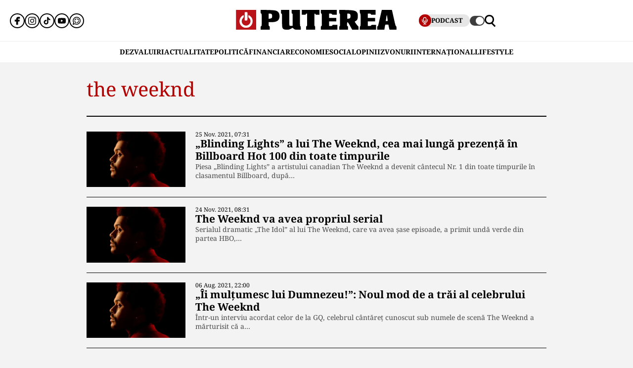

--- FILE ---
content_type: text/html; charset=UTF-8
request_url: https://www.puterea.ro/tag/the-weeknd/
body_size: 12838
content:
<!doctype html>
<html lang="ro">
<head>
    <meta charset="utf-8">
    <meta name="viewport" content="width=device-width, initial-scale=1.0"/>
    <meta name="HandheldFriendly" content="true"/>
    <meta name="MobileOptimized" content="420"/>
    <meta name="theme-color" content="#000000">
    <meta name="referrer" content="origin-when-cross-origin">

    <title>the weeknd - Puterea.ro</title>
    <link rel="Shortcut Icon" type="image/x-icon" href="/favicon.ico"/>

    <link rel="preconnect" href="https://fonts.gstatic.com" crossorigin>

    <link rel="preload" href="https://fonts.gstatic.com/s/notoserif/v23/ga6daw1J5X9T9RW6j9bNVls-hfgvz8JcMofYTYf0D33Esw.woff2" as="font" type="font/woff2" crossorigin>
    <link rel="preload" href="https://fonts.gstatic.com/s/notoserif/v23/ga6daw1J5X9T9RW6j9bNVls-hfgvz8JcMofYTYf6D30.woff2" as="font" type="font/woff2" crossorigin>
    <link rel="preload" href="https://fonts.gstatic.com/s/notoserif/v23/ga6daw1J5X9T9RW6j9bNVls-hfgvz8JcMofYTYf0D33Esw.woff2" as="font" type="font/woff2" crossorigin>
    <link rel="preload" href="https://fonts.gstatic.com/s/notoserif/v23/ga6daw1J5X9T9RW6j9bNVls-hfgvz8JcMofYTYf6D30.woff2" as="font" type="font/woff2" crossorigin>
    <link rel="preload" href="https://fonts.gstatic.com/s/notoserif/v23/ga6daw1J5X9T9RW6j9bNVls-hfgvz8JcMofYTYf0D33Esw.woff2" as="font" type="font/woff2" crossorigin>
    <link rel="preload" href="https://fonts.gstatic.com/s/notoserif/v23/ga6daw1J5X9T9RW6j9bNVls-hfgvz8JcMofYTYf6D30.woff2" as="font" type="font/woff2" crossorigin>

	<meta name='robots' content='index, follow, max-image-preview:large, max-snippet:-1, max-video-preview:-1' />
	<style>img:is([sizes="auto" i], [sizes^="auto," i]) { contain-intrinsic-size: 3000px 1500px }</style>
	
	<!-- This site is optimized with the Yoast SEO plugin v26.4 - https://yoast.com/wordpress/plugins/seo/ -->
	<link rel="canonical" href="https://www.puterea.ro/tag/the-weeknd/" />
	<meta property="og:locale" content="ro_RO" />
	<meta property="og:type" content="article" />
	<meta property="og:title" content="the weeknd - Puterea.ro" />
	<meta property="og:url" content="https://www.puterea.ro/tag/the-weeknd/" />
	<meta property="og:site_name" content="Puterea.ro" />
	<meta name="twitter:card" content="summary_large_image" />
	<meta name="twitter:site" content="@ZiarPuterea" />
	<script type="application/ld+json" class="yoast-schema-graph">{"@context":"https://schema.org","@graph":[{"@type":"CollectionPage","@id":"https://www.puterea.ro/tag/the-weeknd/","url":"https://www.puterea.ro/tag/the-weeknd/","name":"the weeknd - Puterea.ro","isPartOf":{"@id":"https://www.puterea.ro/#website"},"primaryImageOfPage":{"@id":"https://www.puterea.ro/tag/the-weeknd/#primaryimage"},"image":{"@id":"https://www.puterea.ro/tag/the-weeknd/#primaryimage"},"thumbnailUrl":"https://www.puterea.ro/wp-content/uploads/2021/05/The-Weeknd-sursa-Facebook.png","breadcrumb":{"@id":"https://www.puterea.ro/tag/the-weeknd/#breadcrumb"},"inLanguage":"ro-RO"},{"@type":"ImageObject","inLanguage":"ro-RO","@id":"https://www.puterea.ro/tag/the-weeknd/#primaryimage","url":"https://www.puterea.ro/wp-content/uploads/2021/05/The-Weeknd-sursa-Facebook.png","contentUrl":"https://www.puterea.ro/wp-content/uploads/2021/05/The-Weeknd-sursa-Facebook.png","width":1050,"height":714,"caption":"sursa: Facebook"},{"@type":"BreadcrumbList","@id":"https://www.puterea.ro/tag/the-weeknd/#breadcrumb","itemListElement":[{"@type":"ListItem","position":1,"name":"Home","item":"https://www.puterea.ro/"},{"@type":"ListItem","position":2,"name":"the weeknd"}]},{"@type":"WebSite","@id":"https://www.puterea.ro/#website","url":"https://www.puterea.ro/","name":"Puterea.ro","description":"Cotidian national","publisher":{"@id":"https://www.puterea.ro/#organization"},"potentialAction":[{"@type":"SearchAction","target":{"@type":"EntryPoint","urlTemplate":"https://www.puterea.ro/?s={search_term_string}"},"query-input":{"@type":"PropertyValueSpecification","valueRequired":true,"valueName":"search_term_string"}}],"inLanguage":"ro-RO"},{"@type":"Organization","@id":"https://www.puterea.ro/#organization","name":"Puterea","url":"https://www.puterea.ro/","logo":{"@type":"ImageObject","inLanguage":"ro-RO","@id":"https://www.puterea.ro/#/schema/logo/image/","url":"https://www.puterea.ro/wp-content/uploads/2020/07/ziarul-puterea-logo.png","contentUrl":"https://www.puterea.ro/wp-content/uploads/2020/07/ziarul-puterea-logo.png","width":600,"height":74,"caption":"Puterea"},"image":{"@id":"https://www.puterea.ro/#/schema/logo/image/"},"sameAs":["https://www.facebook.com/ziarulputerea.ro","https://x.com/ZiarPuterea","https://www.instagram.com/puterea.ro/"]}]}</script>
	<!-- / Yoast SEO plugin. -->


<link rel='dns-prefetch' href='//www.puterea.ro' />
<link rel="alternate" type="application/rss+xml" title="Puterea.ro &raquo; Flux" href="https://www.puterea.ro/feed/" />
<link rel="alternate" type="application/rss+xml" title="Puterea.ro &raquo; Flux comentarii" href="https://www.puterea.ro/comments/feed/" />
<link rel="alternate" type="application/rss+xml" title="Puterea.ro &raquo; Flux etichetă the weeknd" href="https://www.puterea.ro/tag/the-weeknd/feed/" />
<style id='pdfemb-pdf-embedder-viewer-style-inline-css' type='text/css'>
.wp-block-pdfemb-pdf-embedder-viewer{max-width:none}

</style>
<link rel='stylesheet' id='strawberry-minify-all-css-css' href='https://www.puterea.ro/wp-content/themes/Puterea-twentyfour/assets/css/build/style.css?ver=1757942227' type='text/css' media='all' />
<link rel="https://api.w.org/" href="https://www.puterea.ro/wp-json/" /><link rel="alternate" title="JSON" type="application/json" href="https://www.puterea.ro/wp-json/wp/v2/tags/13720" /><link rel="EditURI" type="application/rsd+xml" title="RSD" href="https://www.puterea.ro/xmlrpc.php?rsd" />
<link rel="icon" href="https://www.puterea.ro/wp-content/uploads/2020/08/cropped-Icon-sit-32x32.png" sizes="32x32" />
<link rel="icon" href="https://www.puterea.ro/wp-content/uploads/2020/08/cropped-Icon-sit-192x192.png" sizes="192x192" />
<link rel="apple-touch-icon" href="https://www.puterea.ro/wp-content/uploads/2020/08/cropped-Icon-sit-180x180.png" />
<meta name="msapplication-TileImage" content="https://www.puterea.ro/wp-content/uploads/2020/08/cropped-Icon-sit-270x270.png" />

    <!-- ANALYTICS -->
	<!-- Google tag (gtag.js) -->
<script data-cfasync="false" async src="https://www.googletagmanager.com/gtag/js?id=G-ZTDXK1R9T3"></script>
<script data-cfasync="false">
    window.dataLayer = window.dataLayer || [];
    function gtag(){dataLayer.push(arguments);}
    gtag('js', new Date());

    gtag('config', 'G-ZTDXK1R9T3');
</script>


	<script data-cfasync="false">
    const document_root = document.querySelector(":root");
    if (window.matchMedia && window.matchMedia('(prefers-color-scheme: dark)').matches) {
        if (window.localStorage.getItem("color-scheme") == "light") {
            document_root.classList.add("light");
        } else {
            document_root.classList.add("dark");
        }
    }
    if (window.localStorage.getItem("color-scheme") == "dark") {
        document_root.classList.add("dark");
    }
</script>
</head>
<body class="archive tag tag-the-weeknd tag-13720 wp-embed-responsive wp-theme-Puterea-twentyfour font-main font-size-13">
    <!-- Breaking news sidebar -->
	<!-- Breaking News :: Inactive Widget  --><!--  :: Inactive Widget  -->    <!-- // Breaking news sidebar -->
<header id="header" class="header font-main">
    <div class="container relative">
        <div class="header__wrapper">
            <div class="left">
                <div class="bars sm:hidden"><label for="pushmenu-open" class="pushmenu-open"><span class="lines"></span></label></div>
                <div class="social xs:hidden">
					<div class="social-icons">
	<ul class="display-flex reset gap-20 justify-left">

					<li><a title="Facebook" class="color-facebook" target="_blank" href="https://www.facebook.com/ziarulputerea.ro">
                <svg xmlns="http://www.w3.org/2000/svg" width="24" height="24" viewBox="0 0 1920 1920"><path fill-rule="evenodd" d="M1168.737 487.897c44.672-41.401 113.824-36.889 118.9-36.663l289.354-.113 6.317-417.504L1539.65 22.9C1511.675 16.02 1426.053 0 1237.324 0 901.268 0 675.425 235.206 675.425 585.137v93.97H337v451.234h338.425V1920h451.234v-789.66h356.7l62.045-451.233H1126.66v-69.152c0-54.937 14.214-96.112 42.078-122.058"/></svg>
			</a></li>					<li><a title="Instagram" class="color-instagram" target="_blank" href="https://www.instagram.com/puterea.ro">
				<svg role="img" xmlns="http://www.w3.org/2000/svg" width="24" height="24" viewBox="0 0 24 24">
					<path d="M12 0C8.74 0 8.333.015 7.053.072 5.775.132 4.905.333 4.14.63c-.789.306-1.459.717-2.126 1.384S.935 3.35.63 4.14C.333 4.905.131 5.775.072 7.053.012 8.333 0 8.74 0 12s.015 3.667.072 4.947c.06 1.277.261 2.148.558 2.913.306.788.717 1.459 1.384 2.126.667.666 1.336 1.079 2.126 1.384.766.296 1.636.499 2.913.558C8.333 23.988 8.74 24 12 24s3.667-.015 4.947-.072c1.277-.06 2.148-.262 2.913-.558.788-.306 1.459-.718 2.126-1.384.666-.667 1.079-1.335 1.384-2.126.296-.765.499-1.636.558-2.913.06-1.28.072-1.687.072-4.947s-.015-3.667-.072-4.947c-.06-1.277-.262-2.149-.558-2.913-.306-.789-.718-1.459-1.384-2.126C21.319 1.347 20.651.935 19.86.63c-.765-.297-1.636-.499-2.913-.558C15.667.012 15.26 0 12 0zm0 2.16c3.203 0 3.585.016 4.85.071 1.17.055 1.805.249 2.227.415.562.217.96.477 1.382.896.419.42.679.819.896 1.381.164.422.36 1.057.413 2.227.057 1.266.07 1.646.07 4.85s-.015 3.585-.074 4.85c-.061 1.17-.256 1.805-.421 2.227-.224.562-.479.96-.899 1.382-.419.419-.824.679-1.38.896-.42.164-1.065.36-2.235.413-1.274.057-1.649.07-4.859.07-3.211 0-3.586-.015-4.859-.074-1.171-.061-1.816-.256-2.236-.421-.569-.224-.96-.479-1.379-.899-.421-.419-.69-.824-.9-1.38-.165-.42-.359-1.065-.42-2.235-.045-1.26-.061-1.649-.061-4.844 0-3.196.016-3.586.061-4.861.061-1.17.255-1.814.42-2.234.21-.57.479-.96.9-1.381.419-.419.81-.689 1.379-.898.42-.166 1.051-.361 2.221-.421 1.275-.045 1.65-.06 4.859-.06l.045.03zm0 3.678c-3.405 0-6.162 2.76-6.162 6.162 0 3.405 2.76 6.162 6.162 6.162 3.405 0 6.162-2.76 6.162-6.162 0-3.405-2.76-6.162-6.162-6.162zM12 16c-2.21 0-4-1.79-4-4s1.79-4 4-4 4 1.79 4 4-1.79 4-4 4zm7.846-10.405c0 .795-.646 1.44-1.44 1.44-.795 0-1.44-.646-1.44-1.44 0-.794.646-1.439 1.44-1.439.793-.001 1.44.645 1.44 1.439z"/>
				</svg>
			</a></li>							<li><a title="Tiktok" class="color-twitter" target="_blank" href="https://www.tiktok.com/@puterea.ro">
                <svg xmlns="http://www.w3.org/2000/svg" width="24" height="24" viewBox="0 0 32 32"><path d="M16.656 1.029c1.637-.025 3.262-.012 4.886-.025a7.762 7.762 0 0 0 2.189 5.213l-.002-.002A8.77 8.77 0 0 0 29 8.45l.028.002v5.036a13.327 13.327 0 0 1-5.331-1.247l.082.034a15.385 15.385 0 0 1-2.077-1.196l.052.034c-.012 3.649.012 7.298-.025 10.934a9.513 9.513 0 0 1-1.707 4.954l.02-.031c-1.652 2.366-4.328 3.919-7.371 4.011h-.014a9.071 9.071 0 0 1-5.139-1.31l.04.023C5.05 28.185 3.32 25.603 3 22.6l-.004-.041a23.163 23.163 0 0 1-.012-1.862c.49-4.779 4.494-8.476 9.361-8.476.547 0 1.083.047 1.604.136l-.056-.008c.025 1.849-.05 3.699-.05 5.548a4.29 4.29 0 0 0-5.465 2.619l-.009.03c-.133.427-.21.918-.21 1.426 0 .206.013.41.037.61l-.002-.024a4.26 4.26 0 0 0 4.382 3.586h-.009a4.198 4.198 0 0 0 3.451-1.994l.01-.018c.267-.372.45-.822.511-1.311l.001-.014c.125-2.237.075-4.461.087-6.698.012-5.036-.012-10.06.025-15.083z"/></svg>
			</a></li>					<li><a title="Youtune" class="color-youtube" target="_blank" href="https://www.youtube.com/@PutereaTV">
				<svg role="img" xmlns="http://www.w3.org/2000/svg" width="24" height="24" viewBox="0 0 24 24">
					<path d="M23.498 6.186a3.016 3.016 0 0 0-2.122-2.136C19.505 3.545 12 3.545 12 3.545s-7.505 0-9.377.505A3.017 3.017 0 0 0 .502 6.186C0 8.07 0 12 0 12s0 3.93.502 5.814a3.016 3.016 0 0 0 2.122 2.136c1.871.505 9.376.505 9.376.505s7.505 0 9.377-.505a3.015 3.015 0 0 0 2.122-2.136C24 15.93 24 12 24 12s0-3.93-.502-5.814zM9.545 15.568V8.432L15.818 12l-6.273 3.568z"/>
				</svg>
			</a></li>				            <li><a title="WhatsApp Channel" target="_blank" href="https://whatsapp.com/channel/0029VapT6Gc7tkjAt6VeAj1G">
                    <svg xmlns="http://www.w3.org/2000/svg" xml:space="preserve" style="fill-rule:evenodd;clip-rule:evenodd;stroke-linejoin:round;stroke-miterlimit:2" width="24" height="24" viewBox="0 0 302 303">
                      <path d="M460.81 83.14c-28.23-28.27-65.78-43.84-105.8-43.86-82.44 0-149.53 67.07-149.57 149.52-.01 26.35 6.88 52.08 19.96 74.75l-20.83 54.86c-5.19 13.69 8.03 27.17 21.81 22.25l57.09-20.42c21.85 11.9 46.45 18.18 71.47 18.19h.06c82.43 0 149.54-67.07 149.57-149.52.02-39.95-15.51-77.51-43.76-105.77Zm-105.8 225.89h-.05c-21.56 0-42.7-5.79-61.15-16.74l-4.39-2.61-45.48 11.93 12.13-44.33-2.85-4.54c-12.03-19.13-18.39-41.23-18.37-63.93.03-66.24 53.93-120.12 120.21-120.12 32.09.01 62.27 12.53 84.95 35.23 22.69 22.71 35.17 52.9 35.16 84.99-.02 66.24-53.93 120.12-120.16 120.12Z" transform="translate(-203.417 -39.28)"/>
                      <path d="M283.3 197.51c-9.95 0-16.98 9.67-14.02 19.17 8.78 28.2 31.03 50.45 59.23 59.23 9.5 2.96 19.17-4.06 19.17-14.02 0-6.47-4.25-12.13-10.43-14.06-18.98-5.93-33.96-20.91-39.89-39.89-1.92-6.18-7.58-10.43-14.06-10.43Zm0-15.34c6.47 0 12.13-4.25 14.06-10.43 5.93-18.98 20.91-33.96 39.89-39.89 6.18-1.93 10.43-7.59 10.43-14.06 0-9.95-9.67-16.98-19.17-14.02-28.2 8.78-50.45 31.03-59.23 59.23-2.95 9.5 4.07 19.17 14.02 19.17Zm144.11 0c9.95 0 16.98-9.67 14.02-19.17-8.78-28.2-31.03-50.45-59.23-59.23-9.5-2.96-19.17 4.06-19.17 14.02 0 6.47 4.25 12.13 10.43 14.06 18.98 5.93 33.96 20.91 39.89 39.89 1.93 6.17 7.58 10.43 14.06 10.43Zm-64.38 79.72c0 9.95 9.67 16.98 19.17 14.02 28.2-8.78 50.45-31.03 59.23-59.23 2.96-9.5-4.06-19.17-14.02-19.17-6.47 0-12.13 4.25-14.06 10.43-5.93 18.98-20.91 33.96-39.89 39.89-6.18 1.93-10.43 7.59-10.43 14.06Z" transform="translate(-203.417 -39.28)"/>
                    </svg>
                </a></li>
		
			</ul>
</div>                </div>
            </div>
            <div class="logo">
                <a href="https://www.puterea.ro/">
					<svg xmlns="http://www.w3.org/2000/svg"  width="375" height="40" viewBox="0 0 6000 740">
    <g id="text" fill="#000000">
        <path d="M920 676c0-55 3-64 20-69 19-5 20-14 20-235s-1-230-20-235c-18-4-20-14-20-73V-3l248 6c308 7 367 21 424 98 30 40 42 126 28 195-24 116-117 164-314 164h-86v71c0 62 2 71 20 76 17 5 20 14 20 69v64H920v-64zm410-371c15-14 20-31 20-72 0-69-22-93-85-93h-45v193l45-6c25-2 55-13 65-22zM1782 720c-57-35-62-61-62-335 0-238-1-245-20-245-18 0-20-7-20-70V0h310v289c0 237 3 291 14 300 8 7 36 11 63 9l48-3 3-227c2-223 2-228-18-228-18 0-20-6-20-70V0h310v305c0 264 2 305 15 305 12 0 15 14 15 65v65h-109c-108 0-108 0-153-35l-46-34-63 34c-58 32-71 35-149 35-68 0-92-4-118-20zM2620 676c0-55 3-64 20-69 19-5 20-14 20-236V140h-25c-18 0-25 5-25 20 0 18-7 20-75 20h-75V0h660v180h-75c-68 0-75-2-75-20 0-13-7-20-20-20-19 0-20 7-20 235 0 202 2 235 15 235 12 0 15 14 15 65v65h-340v-64zM3170 676c0-55 3-64 20-69 19-5 20-14 20-235s-1-230-20-235c-17-4-20-14-20-71V0h600v180h-89c-81 0-90-2-96-20-5-16-15-20-56-20h-49v160h270v130h-270v170h60c53 0 60-2 60-20 0-19 7-20 95-20h95v180h-620v-64zM3860 675c0-51 3-65 15-65 13 0 15-33 15-235s-2-235-15-235c-12 0-15-15-15-71V-3l243 6c307 7 379 25 429 104 20 33 23 51 23 128 0 104-19 148-80 181-19 10-35 20-35 23 0 16 113 171 125 171s15 14 15 65v65h-236l-78-141c-92-165-109-175-114-66-3 62-1 69 18 74 17 5 20 13 20 69v64h-330v-65zm407-371c7-10 13-44 13-75 0-68-20-89-82-89h-38v193l47-6c29-3 52-12 60-23zM4630 675c0-51 3-65 15-65 13 0 15-33 15-234 0-199-2-235-15-240-11-4-15-22-15-71V0h590v180h-90c-83 0-90-1-90-20 0-18-7-20-55-20h-55v160h270v130h-270v170h59c50 0 59-3 64-20 5-18 14-20 96-20h91v180h-610v-65zM5280 675c0-50 3-65 15-65 16 0 19-8 75-255 22-99 50-219 62-267l20-88h377l9 33c5 17 35 153 68 301 48 217 62 270 77 274 14 4 17 16 17 68v64h-259l-11-38c-9-34-30-138-30-148 0-2-27-4-60-4-67 0-60-10-80 118l-12 72h-268v-65zm394-268c-1-4-7-55-14-112-8-58-17-105-20-105-4 0-13 42-19 93-7 50-15 102-18 115-5 22-3 23 33 20 22-2 39-6 38-11z"/>
    </g>
    <path fill="#ba131a" d="M0 370V0h750v740H0V370zm449 249c14-9 13-10-2-5-10 3-46 6-80 7-48 1-56 3-37 9 29 10 96 4 119-11zM179 423c-1-61-2-65-11-36-9 28-4 103 7 103 3 0 5-30 4-67zm410 2c0-16-4-39-9-50-6-14-9 2-9 50s3 64 9 50c5-11 9-33 9-50zm-201-67c14-14 17-215 3-237-5-8-16-11-25-8-13 5-16 25-16 125 0 132 6 152 38 120z"/>
    <g fill="#fff">
        <path d="M289 657C150 605 89 445 156 311c26-51 91-111 121-111 24 0 16 73-11 99-83 78-69 213 29 268 137 77 296-71 229-213-9-19-27-43-41-54-20-16-24-26-21-65l3-47 50 34c153 103 136 338-30 425-41 22-151 27-196 10z"/><path d="M324 387c-2-7-3-78-2-157l3-145 44-3c28-2 47 1 52 10 14 21 11 282-3 296-16 16-87 15-94-1z"/>
    </g>
</svg>                </a>
            </div>
            <div class="right">
				<div class="video sm:padding-right-15 bg-dark-t1 rounded-100">
	<a class="display-flex items-center gap-10 font-weight-700" href="/puterea-tv/">
       <span class="circle-25 bg-red">
          <svg xmlns="http://www.w3.org/2000/svg" fill="#fff" width="16" height="16" viewBox="0 0 24 24"><path d="M12 15a5.006 5.006 0 0 0 5-5V6A5 5 0 0 0 7 6v4a5.006 5.006 0 0 0 5 5ZM9 6a3 3 0 0 1 6 0v4a3 3 0 0 1-6 0Zm-6 4V8a1 1 0 0 1 2 0v2a7 7 0 0 0 14 0V8a1 1 0 0 1 2 0v2a9.011 9.011 0 0 1-8 8.941V21h3a1 1 0 0 1 0 2H8a1 1 0 0 1 0-2h3v-2.059A9.011 9.011 0 0 1 3 10Z"/></svg>
       </span>
		<span class="xs:hidden line-height-100">PODCAST</span>
	</a>
</div>                <div class="theme_switcher switcher"></div>
                <div class="magnifier"><label for="searchbox-open"><span></span></label></div>
            </div>
        </div>
    </div>
    <nav id="main-nav" class="navbar">
        <div class="container">
            <ul class="mdb:font-size-16">
				<li id="menu-item-34169" class="menu-item menu-item-type-taxonomy menu-item-object-category menu-item-34169"><a href="https://www.puterea.ro/dezvaluiri/">DEZVALUIRI</a></li>
<li id="menu-item-1333" class="menu-item menu-item-type-taxonomy menu-item-object-category menu-item-1333"><a href="https://www.puterea.ro/actualitate/">ACTUALITATE</a></li>
<li id="menu-item-4114" class="menu-item menu-item-type-taxonomy menu-item-object-category menu-item-4114"><a href="https://www.puterea.ro/politica/">POLITICĂ</a></li>
<li id="menu-item-358304" class="menu-item menu-item-type-post_type menu-item-object-page menu-item-358304"><a href="https://www.puterea.ro/financiar/">Financiar</a></li>
<li id="menu-item-121" class="menu-item menu-item-type-taxonomy menu-item-object-category menu-item-has-children menu-item-121"><a href="https://www.puterea.ro/economie/">ECONOMIE</a>
<ul class="sub-menu">
	<li id="menu-item-4057" class="menu-item menu-item-type-taxonomy menu-item-object-category menu-item-4057"><a href="https://www.puterea.ro/economie/indicatori-macro/">Indicatori macro</a></li>
	<li id="menu-item-4060" class="menu-item menu-item-type-taxonomy menu-item-object-category menu-item-4060"><a href="https://www.puterea.ro/economie/finante/">Finanțe</a></li>
	<li id="menu-item-4061" class="menu-item menu-item-type-taxonomy menu-item-object-category menu-item-4061"><a href="https://www.puterea.ro/economie/imobiliare/">Imobiliare</a></li>
	<li id="menu-item-4058" class="menu-item menu-item-type-taxonomy menu-item-object-category menu-item-4058"><a href="https://www.puterea.ro/economie/business/">Business</a></li>
	<li id="menu-item-4062" class="menu-item menu-item-type-taxonomy menu-item-object-category menu-item-4062"><a href="https://www.puterea.ro/economie/transporturi/">Transporturi</a></li>
	<li id="menu-item-4059" class="menu-item menu-item-type-taxonomy menu-item-object-category menu-item-4059"><a href="https://www.puterea.ro/economie/energie/">Energie</a></li>
	<li id="menu-item-11011" class="menu-item menu-item-type-taxonomy menu-item-object-category menu-item-11011"><a href="https://www.puterea.ro/economie/agricultura/">Agricultura</a></li>
</ul>
</li>
<li id="menu-item-129" class="menu-item menu-item-type-taxonomy menu-item-object-category menu-item-has-children menu-item-129"><a href="https://www.puterea.ro/social/">SOCIAL</a>
<ul class="sub-menu">
	<li id="menu-item-128" class="menu-item menu-item-type-taxonomy menu-item-object-category menu-item-128"><a href="https://www.puterea.ro/social/sanatate/">Sănătate</a></li>
	<li id="menu-item-122" class="menu-item menu-item-type-taxonomy menu-item-object-category menu-item-122"><a href="https://www.puterea.ro/social/educatie/">Educație</a></li>
	<li id="menu-item-1336" class="menu-item menu-item-type-taxonomy menu-item-object-category menu-item-1336"><a href="https://www.puterea.ro/social/cultura/">Cultură</a></li>
	<li id="menu-item-11014" class="menu-item menu-item-type-taxonomy menu-item-object-category menu-item-11014"><a href="https://www.puterea.ro/social/orasul-meu/">Orașul meu</a></li>
</ul>
</li>
<li id="menu-item-4077" class="menu-item menu-item-type-taxonomy menu-item-object-category menu-item-4077"><a href="https://www.puterea.ro/opinii/">OPINII</a></li>
<li id="menu-item-34173" class="menu-item menu-item-type-taxonomy menu-item-object-category menu-item-34173"><a href="https://www.puterea.ro/bursa-zvonurilor/">ZVONURI</a></li>
<li id="menu-item-4056" class="menu-item menu-item-type-taxonomy menu-item-object-category menu-item-4056"><a href="https://www.puterea.ro/international/">INTERNAȚIONAL</a></li>
<li id="menu-item-192837" class="menu-item menu-item-type-taxonomy menu-item-object-category menu-item-has-children menu-item-192837"><a href="https://www.puterea.ro/lifestyle/">LIFESTYLE</a>
<ul class="sub-menu">
	<li id="menu-item-192840" class="menu-item menu-item-type-taxonomy menu-item-object-category menu-item-192840"><a href="https://www.puterea.ro/lifestyle/horoscop/">Horoscop</a></li>
	<li id="menu-item-217506" class="menu-item menu-item-type-taxonomy menu-item-object-category menu-item-217506"><a href="https://www.puterea.ro/lifestyle/neconventional/">Neconventional</a></li>
	<li id="menu-item-192838" class="menu-item menu-item-type-taxonomy menu-item-object-category menu-item-192838"><a href="https://www.puterea.ro/lifestyle/auto-moto/">Auto</a></li>
	<li id="menu-item-192839" class="menu-item menu-item-type-taxonomy menu-item-object-category menu-item-192839"><a href="https://www.puterea.ro/lifestyle/food/">Food</a></li>
	<li id="menu-item-192842" class="menu-item menu-item-type-taxonomy menu-item-object-category menu-item-192842"><a href="https://www.puterea.ro/lifestyle/shopping/">Shopping</a></li>
	<li id="menu-item-192843" class="menu-item menu-item-type-taxonomy menu-item-object-category menu-item-192843"><a href="https://www.puterea.ro/lifestyle/travel/">Turism</a></li>
</ul>
</li>
            </ul>
        </div>
    </nav>
	<!-- Module: PushMenu -->
<input type="checkbox" id="pushmenu-open">
<div id="pushmenu">
    <div class="modalbox modalbox--pushmenu">
        <label class="modalbox__close" for="pushmenu-open">
            <svg xmlns="http://www.w3.org/2000/svg" width="20" height="20" viewBox="0 0 24 24"><g fill="none" fill-rule="evenodd"><path d="M0 0h24v24H0z"/><path stroke="#0C0310" stroke-linecap="round" stroke-width="2" d="M17 7 7 17M7 7l10 10"/></g></svg>
        </label>
        <div class="modalbox__content height-100p">

            <div class="searchbox">
                <form action="/" class="form">
                    <input placeholder="Introdu cuvântul căutat" class="input" name="s" type="text">
                    <button class="button" type="submit">
                        <svg xmlns="http://www.w3.org/2000/svg" xml:space="preserve" viewBox="0 0 410.587 410.588"><path d="m410.587 371.351-50.044-50.044-39.866-39.866c20.505-28.842 32.685-63.996 32.685-102.009 0-97.424-79.263-176.687-176.684-176.687C79.251 2.745 0 82.008 0 179.432c0 97.423 79.251 176.675 176.678 176.675 40.698 0 78.116-13.963 108.01-37.167l68.508 68.508c.841.841 1.784 1.509 2.705 2.207l18.194 18.188 36.492-36.492zm-233.898-56.803c-74.503-.006-135.111-60.622-135.111-135.111 0-74.5 60.614-135.108 135.111-135.108 74.498 0 135.108 60.608 135.108 135.108 0 30.998-10.59 59.507-28.218 82.333-5.833 7.537-12.374 14.49-19.642 20.654-23.563 19.985-53.997 32.124-87.248 32.124z"/></svg>
                    </button>
                </form>
            </div>

            <nav class="navbar navbar--center mg-bottom-30">
                <ul class="xs:font-size-21 sm:font-size-23 font-titles text-uppercase">
					<li class="menu-item menu-item-type-taxonomy menu-item-object-category menu-item-34169"><a href="https://www.puterea.ro/dezvaluiri/">DEZVALUIRI</a></li>
<li class="menu-item menu-item-type-taxonomy menu-item-object-category menu-item-1333"><a href="https://www.puterea.ro/actualitate/">ACTUALITATE</a></li>
<li class="menu-item menu-item-type-taxonomy menu-item-object-category menu-item-4114"><a href="https://www.puterea.ro/politica/">POLITICĂ</a></li>
<li class="menu-item menu-item-type-post_type menu-item-object-page menu-item-358304"><a href="https://www.puterea.ro/financiar/">Financiar</a></li>
<li class="menu-item menu-item-type-taxonomy menu-item-object-category menu-item-has-children menu-item-121"><a href="https://www.puterea.ro/economie/">ECONOMIE</a>
<ul class="sub-menu">
	<li class="menu-item menu-item-type-taxonomy menu-item-object-category menu-item-4057"><a href="https://www.puterea.ro/economie/indicatori-macro/">Indicatori macro</a></li>
	<li class="menu-item menu-item-type-taxonomy menu-item-object-category menu-item-4060"><a href="https://www.puterea.ro/economie/finante/">Finanțe</a></li>
	<li class="menu-item menu-item-type-taxonomy menu-item-object-category menu-item-4061"><a href="https://www.puterea.ro/economie/imobiliare/">Imobiliare</a></li>
	<li class="menu-item menu-item-type-taxonomy menu-item-object-category menu-item-4058"><a href="https://www.puterea.ro/economie/business/">Business</a></li>
	<li class="menu-item menu-item-type-taxonomy menu-item-object-category menu-item-4062"><a href="https://www.puterea.ro/economie/transporturi/">Transporturi</a></li>
	<li class="menu-item menu-item-type-taxonomy menu-item-object-category menu-item-4059"><a href="https://www.puterea.ro/economie/energie/">Energie</a></li>
	<li class="menu-item menu-item-type-taxonomy menu-item-object-category menu-item-11011"><a href="https://www.puterea.ro/economie/agricultura/">Agricultura</a></li>
</ul>
</li>
<li class="menu-item menu-item-type-taxonomy menu-item-object-category menu-item-has-children menu-item-129"><a href="https://www.puterea.ro/social/">SOCIAL</a>
<ul class="sub-menu">
	<li class="menu-item menu-item-type-taxonomy menu-item-object-category menu-item-128"><a href="https://www.puterea.ro/social/sanatate/">Sănătate</a></li>
	<li class="menu-item menu-item-type-taxonomy menu-item-object-category menu-item-122"><a href="https://www.puterea.ro/social/educatie/">Educație</a></li>
	<li class="menu-item menu-item-type-taxonomy menu-item-object-category menu-item-1336"><a href="https://www.puterea.ro/social/cultura/">Cultură</a></li>
	<li class="menu-item menu-item-type-taxonomy menu-item-object-category menu-item-11014"><a href="https://www.puterea.ro/social/orasul-meu/">Orașul meu</a></li>
</ul>
</li>
<li class="menu-item menu-item-type-taxonomy menu-item-object-category menu-item-4077"><a href="https://www.puterea.ro/opinii/">OPINII</a></li>
<li class="menu-item menu-item-type-taxonomy menu-item-object-category menu-item-34173"><a href="https://www.puterea.ro/bursa-zvonurilor/">ZVONURI</a></li>
<li class="menu-item menu-item-type-taxonomy menu-item-object-category menu-item-4056"><a href="https://www.puterea.ro/international/">INTERNAȚIONAL</a></li>
<li class="menu-item menu-item-type-taxonomy menu-item-object-category menu-item-has-children menu-item-192837"><a href="https://www.puterea.ro/lifestyle/">LIFESTYLE</a>
<ul class="sub-menu">
	<li class="menu-item menu-item-type-taxonomy menu-item-object-category menu-item-192840"><a href="https://www.puterea.ro/lifestyle/horoscop/">Horoscop</a></li>
	<li class="menu-item menu-item-type-taxonomy menu-item-object-category menu-item-217506"><a href="https://www.puterea.ro/lifestyle/neconventional/">Neconventional</a></li>
	<li class="menu-item menu-item-type-taxonomy menu-item-object-category menu-item-192838"><a href="https://www.puterea.ro/lifestyle/auto-moto/">Auto</a></li>
	<li class="menu-item menu-item-type-taxonomy menu-item-object-category menu-item-192839"><a href="https://www.puterea.ro/lifestyle/food/">Food</a></li>
	<li class="menu-item menu-item-type-taxonomy menu-item-object-category menu-item-192842"><a href="https://www.puterea.ro/lifestyle/shopping/">Shopping</a></li>
	<li class="menu-item menu-item-type-taxonomy menu-item-object-category menu-item-192843"><a href="https://www.puterea.ro/lifestyle/travel/">Turism</a></li>
</ul>
</li>
                </ul>
            </nav>

            <nav class="navbar navbar--center">
                <ul class="xs:font-size-16 sm:font-size-18 line-height-120 text-uppercase">
					<li id="menu-item-124278" class="menu-item menu-item-type-post_type menu-item-object-page menu-item-124278"><a href="https://www.puterea.ro/termeni-si-conditii/">TOS</a></li>
<li id="menu-item-124280" class="menu-item menu-item-type-post_type menu-item-object-page menu-item-124280"><a href="https://www.puterea.ro/politica-cookies/">Politica Cookies</a></li>
<li id="menu-item-124279" class="menu-item menu-item-type-post_type menu-item-object-page menu-item-124279"><a href="https://www.puterea.ro/protectia-datelor-personale/">Protecția datelor personale</a></li>
<li id="menu-item-124277" class="menu-item menu-item-type-post_type menu-item-object-page menu-item-124277"><a href="https://www.puterea.ro/despre-noi/">Despre Noi</a></li>
<li id="menu-item-124276" class="menu-item menu-item-type-post_type menu-item-object-page menu-item-124276"><a href="https://www.puterea.ro/publicitate/">Publicitate</a></li>
<li id="menu-item-148732" class="menu-item menu-item-type-custom menu-item-object-custom menu-item-148732"><a href="https://www.puterea.ro/echipa/">Echipa</a></li>
                </ul>
            </nav>
        </div>

		    </div>
</div>
<!-- Pushmenu End --></header>

    <div class="container condensed smb:padding-x-30">
        <div class="archive__wrapper xs:max-width-350 xs:mg-x-auto">
			
<div class="archive__intro">
	    <h1 class="title">the weeknd</h1>
		</div>            <div class="arcive__articles">
                <div class="articles overflow-hidden divide-x-40">
					                        <div class="article sm:display-flex">
                            <div class="article__media sm:width-200 xs:mg-bottom-10 sm:mg-right-20">
                                <a href="https://www.puterea.ro/blinding-lights-a-lui-the-weeknd-cea-mai-lunga-prezenta-in-billboard-hot-100-din-toate-timpurile/">
									
<picture>
<source type='image/webp' media='(max-width:500px)' srcset='https://media.puterea.ro/lPsahGp7uyuGrM8CgyH6o9QQ4Fg=/420x236/smart/filters:contrast(5):format(webp):quality(80)/https://www.puterea.ro/wp-content/uploads/2021/05/The-Weeknd-sursa-Facebook-1024x696.png'>
<source type='image/jpeg' media='(max-width:500px)' srcset='https://media.puterea.ro/gBeQHW-AyAUpCbQvJJJjTmGSdqU=/420x236/smart/filters:contrast(5):format(jpeg):quality(80)/https://www.puterea.ro/wp-content/uploads/2021/05/The-Weeknd-sursa-Facebook-1024x696.png'>
<source type='image/webp' media='(max-width:768px)' srcset='https://media.puterea.ro/DayRmjXkjZ0Tv29RuZl_4Kwvys8=/220x124/smart/filters:contrast(5):format(webp):quality(80)/https://www.puterea.ro/wp-content/uploads/2021/05/The-Weeknd-sursa-Facebook-1024x696.png'>
<source type='image/jpeg' media='(max-width:768px)' srcset='https://media.puterea.ro/jFjhM67xITMthf9_Mtk7g6kSFTQ=/220x124/smart/filters:contrast(5):format(jpeg):quality(80)/https://www.puterea.ro/wp-content/uploads/2021/05/The-Weeknd-sursa-Facebook-1024x696.png'>
<source type='image/webp' media='(min-width:769px)' srcset='https://media.puterea.ro/573IKncGK9OyeBYJtWK6n637q8o=/450x253/smart/filters:contrast(5):format(webp):quality(80)/https://www.puterea.ro/wp-content/uploads/2021/05/The-Weeknd-sursa-Facebook-1024x696.png'>
<source type='image/jpeg' media='(min-width:769px)' srcset='https://media.puterea.ro/KR8cEabDU8E_J8Rpkxd7V3iHjM8=/450x253/smart/filters:contrast(5):format(jpeg):quality(80)/https://www.puterea.ro/wp-content/uploads/2021/05/The-Weeknd-sursa-Facebook-1024x696.png'>
<img loading="lazy" width="450"  height="253" src="https://media.puterea.ro/0SbSeYp5AVN4T6-nuYy67Sk6hV8=/450x253/smart/filters:contrast(5):format(webp):quality(80)/https://www.puterea.ro/wp-content/uploads/2021/05/The-Weeknd-sursa-Facebook.png" alt="„Blinding Lights” a lui The Weeknd, cea mai lungă prezenţă în Billboard Hot 100 din toate timpurile" >
</picture>
                                </a>
                            </div>
                            <div class="article__content display-flex flex-col gap-10">
								                                <div class="article__eyebrow display-flex gap-20">
                                    <div>25 nov. 2021, 07:31</div>
                                </div>
                                <h3 class="font-titles font-size-21 font-weight-700">
                                    <a href="https://www.puterea.ro/blinding-lights-a-lui-the-weeknd-cea-mai-lunga-prezenta-in-billboard-hot-100-din-toate-timpurile/">„Blinding Lights” a lui The Weeknd, cea mai lungă prezenţă în Billboard Hot 100 din toate timpurile</a>
                                </h3>

                                <div class="article__excerpt font-main font-size-14 line-height-130">
									Piesa „Blinding Lights” a artistului canadian The Weeknd a devenit cântecul Nr. 1 din toate timpurile în clasamentul Billboard, după&hellip;                                </div>
                            </div>

                        </div>
						                        <div class="article sm:display-flex">
                            <div class="article__media sm:width-200 xs:mg-bottom-10 sm:mg-right-20">
                                <a href="https://www.puterea.ro/the-weeknd-va-avea-propriul-serial/">
									
<picture>
<source type='image/webp' media='(max-width:500px)' srcset='https://media.puterea.ro/lPsahGp7uyuGrM8CgyH6o9QQ4Fg=/420x236/smart/filters:contrast(5):format(webp):quality(80)/https://www.puterea.ro/wp-content/uploads/2021/05/The-Weeknd-sursa-Facebook-1024x696.png'>
<source type='image/jpeg' media='(max-width:500px)' srcset='https://media.puterea.ro/gBeQHW-AyAUpCbQvJJJjTmGSdqU=/420x236/smart/filters:contrast(5):format(jpeg):quality(80)/https://www.puterea.ro/wp-content/uploads/2021/05/The-Weeknd-sursa-Facebook-1024x696.png'>
<source type='image/webp' media='(max-width:768px)' srcset='https://media.puterea.ro/DayRmjXkjZ0Tv29RuZl_4Kwvys8=/220x124/smart/filters:contrast(5):format(webp):quality(80)/https://www.puterea.ro/wp-content/uploads/2021/05/The-Weeknd-sursa-Facebook-1024x696.png'>
<source type='image/jpeg' media='(max-width:768px)' srcset='https://media.puterea.ro/jFjhM67xITMthf9_Mtk7g6kSFTQ=/220x124/smart/filters:contrast(5):format(jpeg):quality(80)/https://www.puterea.ro/wp-content/uploads/2021/05/The-Weeknd-sursa-Facebook-1024x696.png'>
<source type='image/webp' media='(min-width:769px)' srcset='https://media.puterea.ro/573IKncGK9OyeBYJtWK6n637q8o=/450x253/smart/filters:contrast(5):format(webp):quality(80)/https://www.puterea.ro/wp-content/uploads/2021/05/The-Weeknd-sursa-Facebook-1024x696.png'>
<source type='image/jpeg' media='(min-width:769px)' srcset='https://media.puterea.ro/KR8cEabDU8E_J8Rpkxd7V3iHjM8=/450x253/smart/filters:contrast(5):format(jpeg):quality(80)/https://www.puterea.ro/wp-content/uploads/2021/05/The-Weeknd-sursa-Facebook-1024x696.png'>
<img loading="lazy" width="450"  height="253" src="https://media.puterea.ro/0SbSeYp5AVN4T6-nuYy67Sk6hV8=/450x253/smart/filters:contrast(5):format(webp):quality(80)/https://www.puterea.ro/wp-content/uploads/2021/05/The-Weeknd-sursa-Facebook.png" alt="The Weeknd va avea propriul serial" >
</picture>
                                </a>
                            </div>
                            <div class="article__content display-flex flex-col gap-10">
								                                <div class="article__eyebrow display-flex gap-20">
                                    <div>24 nov. 2021, 08:31</div>
                                </div>
                                <h3 class="font-titles font-size-21 font-weight-700">
                                    <a href="https://www.puterea.ro/the-weeknd-va-avea-propriul-serial/">The Weeknd va avea propriul serial</a>
                                </h3>

                                <div class="article__excerpt font-main font-size-14 line-height-130">
									Serialul dramatic „The Idol” al lui The Weeknd, care va avea şase episoade, a primit undă verde din partea HBO,&hellip;                                </div>
                            </div>

                        </div>
						                        <div class="article sm:display-flex">
                            <div class="article__media sm:width-200 xs:mg-bottom-10 sm:mg-right-20">
                                <a href="https://www.puterea.ro/ii-multumesc-lui-dumnezeu-noul-mod-de-a-trai-al-celebrului-the-weeknd/">
									
<picture>
<source type='image/webp' media='(max-width:500px)' srcset='https://media.puterea.ro/lPsahGp7uyuGrM8CgyH6o9QQ4Fg=/420x236/smart/filters:contrast(5):format(webp):quality(80)/https://www.puterea.ro/wp-content/uploads/2021/05/The-Weeknd-sursa-Facebook-1024x696.png'>
<source type='image/jpeg' media='(max-width:500px)' srcset='https://media.puterea.ro/gBeQHW-AyAUpCbQvJJJjTmGSdqU=/420x236/smart/filters:contrast(5):format(jpeg):quality(80)/https://www.puterea.ro/wp-content/uploads/2021/05/The-Weeknd-sursa-Facebook-1024x696.png'>
<source type='image/webp' media='(max-width:768px)' srcset='https://media.puterea.ro/DayRmjXkjZ0Tv29RuZl_4Kwvys8=/220x124/smart/filters:contrast(5):format(webp):quality(80)/https://www.puterea.ro/wp-content/uploads/2021/05/The-Weeknd-sursa-Facebook-1024x696.png'>
<source type='image/jpeg' media='(max-width:768px)' srcset='https://media.puterea.ro/jFjhM67xITMthf9_Mtk7g6kSFTQ=/220x124/smart/filters:contrast(5):format(jpeg):quality(80)/https://www.puterea.ro/wp-content/uploads/2021/05/The-Weeknd-sursa-Facebook-1024x696.png'>
<source type='image/webp' media='(min-width:769px)' srcset='https://media.puterea.ro/573IKncGK9OyeBYJtWK6n637q8o=/450x253/smart/filters:contrast(5):format(webp):quality(80)/https://www.puterea.ro/wp-content/uploads/2021/05/The-Weeknd-sursa-Facebook-1024x696.png'>
<source type='image/jpeg' media='(min-width:769px)' srcset='https://media.puterea.ro/KR8cEabDU8E_J8Rpkxd7V3iHjM8=/450x253/smart/filters:contrast(5):format(jpeg):quality(80)/https://www.puterea.ro/wp-content/uploads/2021/05/The-Weeknd-sursa-Facebook-1024x696.png'>
<img loading="lazy" width="450"  height="253" src="https://media.puterea.ro/0SbSeYp5AVN4T6-nuYy67Sk6hV8=/450x253/smart/filters:contrast(5):format(webp):quality(80)/https://www.puterea.ro/wp-content/uploads/2021/05/The-Weeknd-sursa-Facebook.png" alt="„Îi mulțumesc lui Dumnezeu!”: Noul mod de a trăi al celebrului The Weeknd" >
</picture>
                                </a>
                            </div>
                            <div class="article__content display-flex flex-col gap-10">
								                                <div class="article__eyebrow display-flex gap-20">
                                    <div>06 aug. 2021, 22:00</div>
                                </div>
                                <h3 class="font-titles font-size-21 font-weight-700">
                                    <a href="https://www.puterea.ro/ii-multumesc-lui-dumnezeu-noul-mod-de-a-trai-al-celebrului-the-weeknd/">„Îi mulțumesc lui Dumnezeu!”: Noul mod de a trăi al celebrului The Weeknd</a>
                                </h3>

                                <div class="article__excerpt font-main font-size-14 line-height-130">
									Într-un interviu acordat celor de la GQ, celebrul cântăreț cunoscut sub numele de scenă The Weeknd a mărturisit că a&hellip;                                </div>
                            </div>

                        </div>
						                        <div class="article sm:display-flex">
                            <div class="article__media sm:width-200 xs:mg-bottom-10 sm:mg-right-20">
                                <a href="https://www.puterea.ro/the-weeknd-pregateste-povestea-unei-cantarete-pop-legata-de-un-proprietar-enigmatic-de-club/">
									
<picture>
<source type='image/webp' media='(max-width:500px)' srcset='https://media.puterea.ro/lPsahGp7uyuGrM8CgyH6o9QQ4Fg=/420x236/smart/filters:contrast(5):format(webp):quality(80)/https://www.puterea.ro/wp-content/uploads/2021/05/The-Weeknd-sursa-Facebook-1024x696.png'>
<source type='image/jpeg' media='(max-width:500px)' srcset='https://media.puterea.ro/gBeQHW-AyAUpCbQvJJJjTmGSdqU=/420x236/smart/filters:contrast(5):format(jpeg):quality(80)/https://www.puterea.ro/wp-content/uploads/2021/05/The-Weeknd-sursa-Facebook-1024x696.png'>
<source type='image/webp' media='(max-width:768px)' srcset='https://media.puterea.ro/DayRmjXkjZ0Tv29RuZl_4Kwvys8=/220x124/smart/filters:contrast(5):format(webp):quality(80)/https://www.puterea.ro/wp-content/uploads/2021/05/The-Weeknd-sursa-Facebook-1024x696.png'>
<source type='image/jpeg' media='(max-width:768px)' srcset='https://media.puterea.ro/jFjhM67xITMthf9_Mtk7g6kSFTQ=/220x124/smart/filters:contrast(5):format(jpeg):quality(80)/https://www.puterea.ro/wp-content/uploads/2021/05/The-Weeknd-sursa-Facebook-1024x696.png'>
<source type='image/webp' media='(min-width:769px)' srcset='https://media.puterea.ro/573IKncGK9OyeBYJtWK6n637q8o=/450x253/smart/filters:contrast(5):format(webp):quality(80)/https://www.puterea.ro/wp-content/uploads/2021/05/The-Weeknd-sursa-Facebook-1024x696.png'>
<source type='image/jpeg' media='(min-width:769px)' srcset='https://media.puterea.ro/KR8cEabDU8E_J8Rpkxd7V3iHjM8=/450x253/smart/filters:contrast(5):format(jpeg):quality(80)/https://www.puterea.ro/wp-content/uploads/2021/05/The-Weeknd-sursa-Facebook-1024x696.png'>
<img loading="lazy" width="450"  height="253" src="https://media.puterea.ro/0SbSeYp5AVN4T6-nuYy67Sk6hV8=/450x253/smart/filters:contrast(5):format(webp):quality(80)/https://www.puterea.ro/wp-content/uploads/2021/05/The-Weeknd-sursa-Facebook.png" alt="The Weeknd pregătește povestea unei cântăreţe pop, „legată” de un proprietar enigmatic de club" >
</picture>
                                </a>
                            </div>
                            <div class="article__content display-flex flex-col gap-10">
								                                <div class="article__eyebrow display-flex gap-20">
                                    <div>30 iun. 2021, 21:00</div>
                                </div>
                                <h3 class="font-titles font-size-21 font-weight-700">
                                    <a href="https://www.puterea.ro/the-weeknd-pregateste-povestea-unei-cantarete-pop-legata-de-un-proprietar-enigmatic-de-club/">The Weeknd pregătește povestea unei cântăreţe pop, „legată” de un proprietar enigmatic de club</a>
                                </h3>

                                <div class="article__excerpt font-main font-size-14 line-height-130">
									Cântăreţul canadian The Weeknd va fi co-autor şi star al unui serial, aflat în pregătire la HBO. Potrivit Variety, “The&hellip;                                </div>
                            </div>

                        </div>
						                        <div class="article sm:display-flex">
                            <div class="article__media sm:width-200 xs:mg-bottom-10 sm:mg-right-20">
                                <a href="https://www.puterea.ro/the-weeknd-regele-galei-billboard-music-awards-lista-completa-a-castigatorilor/">
									
<picture>
<source type='image/webp' media='(max-width:500px)' srcset='https://media.puterea.ro/lPsahGp7uyuGrM8CgyH6o9QQ4Fg=/420x236/smart/filters:contrast(5):format(webp):quality(80)/https://www.puterea.ro/wp-content/uploads/2021/05/The-Weeknd-sursa-Facebook-1024x696.png'>
<source type='image/jpeg' media='(max-width:500px)' srcset='https://media.puterea.ro/gBeQHW-AyAUpCbQvJJJjTmGSdqU=/420x236/smart/filters:contrast(5):format(jpeg):quality(80)/https://www.puterea.ro/wp-content/uploads/2021/05/The-Weeknd-sursa-Facebook-1024x696.png'>
<source type='image/webp' media='(max-width:768px)' srcset='https://media.puterea.ro/DayRmjXkjZ0Tv29RuZl_4Kwvys8=/220x124/smart/filters:contrast(5):format(webp):quality(80)/https://www.puterea.ro/wp-content/uploads/2021/05/The-Weeknd-sursa-Facebook-1024x696.png'>
<source type='image/jpeg' media='(max-width:768px)' srcset='https://media.puterea.ro/jFjhM67xITMthf9_Mtk7g6kSFTQ=/220x124/smart/filters:contrast(5):format(jpeg):quality(80)/https://www.puterea.ro/wp-content/uploads/2021/05/The-Weeknd-sursa-Facebook-1024x696.png'>
<source type='image/webp' media='(min-width:769px)' srcset='https://media.puterea.ro/573IKncGK9OyeBYJtWK6n637q8o=/450x253/smart/filters:contrast(5):format(webp):quality(80)/https://www.puterea.ro/wp-content/uploads/2021/05/The-Weeknd-sursa-Facebook-1024x696.png'>
<source type='image/jpeg' media='(min-width:769px)' srcset='https://media.puterea.ro/KR8cEabDU8E_J8Rpkxd7V3iHjM8=/450x253/smart/filters:contrast(5):format(jpeg):quality(80)/https://www.puterea.ro/wp-content/uploads/2021/05/The-Weeknd-sursa-Facebook-1024x696.png'>
<img loading="lazy" width="450"  height="253" src="https://media.puterea.ro/0SbSeYp5AVN4T6-nuYy67Sk6hV8=/450x253/smart/filters:contrast(5):format(webp):quality(80)/https://www.puterea.ro/wp-content/uploads/2021/05/The-Weeknd-sursa-Facebook.png" alt="The Weekend, regele galei Billboard Music Awards. Lista completă a câștigătorilor" >
</picture>
                                </a>
                            </div>
                            <div class="article__content display-flex flex-col gap-10">
								                                <div class="article__eyebrow display-flex gap-20">
                                    <div>24 mai 2021, 21:30</div>
                                </div>
                                <h3 class="font-titles font-size-21 font-weight-700">
                                    <a href="https://www.puterea.ro/the-weeknd-regele-galei-billboard-music-awards-lista-completa-a-castigatorilor/">The Weekend, regele galei Billboard Music Awards. Lista completă a câștigătorilor</a>
                                </h3>

                                <div class="article__excerpt font-main font-size-14 line-height-130">
									Cântăreţul şi compozitorul canadian The Weeknd a triumfat la gala Billboard Music Awards, organizată, duminică seară, la Los Angeles. Artistul&hellip;                                </div>
                            </div>

                        </div>
						                        <div class="article sm:display-flex">
                            <div class="article__media sm:width-200 xs:mg-bottom-10 sm:mg-right-20">
                                <a href="https://www.puterea.ro/the-weeknd-va-canta-la-gala-billboard-music-awards/">
									
<picture>
<source type='image/webp' media='(max-width:500px)' srcset='https://media.puterea.ro/lPsahGp7uyuGrM8CgyH6o9QQ4Fg=/420x236/smart/filters:contrast(5):format(webp):quality(80)/https://www.puterea.ro/wp-content/uploads/2021/05/The-Weeknd-sursa-Facebook-1024x696.png'>
<source type='image/jpeg' media='(max-width:500px)' srcset='https://media.puterea.ro/gBeQHW-AyAUpCbQvJJJjTmGSdqU=/420x236/smart/filters:contrast(5):format(jpeg):quality(80)/https://www.puterea.ro/wp-content/uploads/2021/05/The-Weeknd-sursa-Facebook-1024x696.png'>
<source type='image/webp' media='(max-width:768px)' srcset='https://media.puterea.ro/DayRmjXkjZ0Tv29RuZl_4Kwvys8=/220x124/smart/filters:contrast(5):format(webp):quality(80)/https://www.puterea.ro/wp-content/uploads/2021/05/The-Weeknd-sursa-Facebook-1024x696.png'>
<source type='image/jpeg' media='(max-width:768px)' srcset='https://media.puterea.ro/jFjhM67xITMthf9_Mtk7g6kSFTQ=/220x124/smart/filters:contrast(5):format(jpeg):quality(80)/https://www.puterea.ro/wp-content/uploads/2021/05/The-Weeknd-sursa-Facebook-1024x696.png'>
<source type='image/webp' media='(min-width:769px)' srcset='https://media.puterea.ro/573IKncGK9OyeBYJtWK6n637q8o=/450x253/smart/filters:contrast(5):format(webp):quality(80)/https://www.puterea.ro/wp-content/uploads/2021/05/The-Weeknd-sursa-Facebook-1024x696.png'>
<source type='image/jpeg' media='(min-width:769px)' srcset='https://media.puterea.ro/KR8cEabDU8E_J8Rpkxd7V3iHjM8=/450x253/smart/filters:contrast(5):format(jpeg):quality(80)/https://www.puterea.ro/wp-content/uploads/2021/05/The-Weeknd-sursa-Facebook-1024x696.png'>
<img loading="lazy" width="450"  height="253" src="https://media.puterea.ro/0SbSeYp5AVN4T6-nuYy67Sk6hV8=/450x253/smart/filters:contrast(5):format(webp):quality(80)/https://www.puterea.ro/wp-content/uploads/2021/05/The-Weeknd-sursa-Facebook.png" alt="The Weeknd va cânta la gala Billboard Music Awards" >
</picture>
                                </a>
                            </div>
                            <div class="article__content display-flex flex-col gap-10">
								                                <div class="article__eyebrow display-flex gap-20">
                                    <div>12 mai 2021, 09:04</div>
                                </div>
                                <h3 class="font-titles font-size-21 font-weight-700">
                                    <a href="https://www.puterea.ro/the-weeknd-va-canta-la-gala-billboard-music-awards/">The Weeknd va cânta la gala Billboard Music Awards</a>
                                </h3>

                                <div class="article__excerpt font-main font-size-14 line-height-130">
									Cântăreţul The Weeknd va cânta la gala Billboard Music Awards. Evenimentul va avea loc pe 23 mai. Canadianul a primit&hellip;                                </div>
                            </div>

                        </div>
						                        <div class="article sm:display-flex">
                            <div class="article__media sm:width-200 xs:mg-bottom-10 sm:mg-right-20">
                                <a href="https://www.puterea.ro/fara-masca-fara-distantare-surpriza-sau-nu-cine-va-face-show-la-brit-award-2021/">
									
<picture>
<source type='image/webp' media='(max-width:500px)' srcset='https://media.puterea.ro/UZ9kl1Y1pTSXNcxJn-0fQZPgym0=/420x236/smart/filters:contrast(5):format(webp):quality(80)/https://www.puterea.ro/wp-content/uploads/2021/05/Brit-Awards-1024x473.jpg'>
<source type='image/jpeg' media='(max-width:500px)' srcset='https://media.puterea.ro/Utx_wmSTF5hbdFfjC3VikSETANg=/420x236/smart/filters:contrast(5):format(jpeg):quality(80)/https://www.puterea.ro/wp-content/uploads/2021/05/Brit-Awards-1024x473.jpg'>
<source type='image/webp' media='(max-width:768px)' srcset='https://media.puterea.ro/t3WsgvR2HAQtGWma_ePS-zAyghc=/220x124/smart/filters:contrast(5):format(webp):quality(80)/https://www.puterea.ro/wp-content/uploads/2021/05/Brit-Awards-1024x473.jpg'>
<source type='image/jpeg' media='(max-width:768px)' srcset='https://media.puterea.ro/2sn0_J8hcLXWvyY_g521W1Q9B9g=/220x124/smart/filters:contrast(5):format(jpeg):quality(80)/https://www.puterea.ro/wp-content/uploads/2021/05/Brit-Awards-1024x473.jpg'>
<source type='image/webp' media='(min-width:769px)' srcset='https://media.puterea.ro/sAdnA7aRwsFNuACOorzAMF6HjV8=/450x253/smart/filters:contrast(5):format(webp):quality(80)/https://www.puterea.ro/wp-content/uploads/2021/05/Brit-Awards-1024x473.jpg'>
<source type='image/jpeg' media='(min-width:769px)' srcset='https://media.puterea.ro/E2eCHZCCWzC6OsWQAU8wW6Y8QXw=/450x253/smart/filters:contrast(5):format(jpeg):quality(80)/https://www.puterea.ro/wp-content/uploads/2021/05/Brit-Awards-1024x473.jpg'>
<img loading="lazy" width="450"  height="253" src="https://media.puterea.ro/4KzEKjnLWVet37U3nzD5GYk1RhQ=/450x253/smart/filters:contrast(5):format(webp):quality(80)/https://www.puterea.ro/wp-content/uploads/2021/05/Brit-Awards.jpg" alt="Fără mască, fără distanțare. Surpriză sau nu? Cine va face show la BRIT Award 2021" >
</picture>
                                </a>
                            </div>
                            <div class="article__content display-flex flex-col gap-10">
								                                <div class="article__eyebrow display-flex gap-20">
                                    <div>05 mai 2021, 22:30</div>
                                </div>
                                <h3 class="font-titles font-size-21 font-weight-700">
                                    <a href="https://www.puterea.ro/fara-masca-fara-distantare-surpriza-sau-nu-cine-va-face-show-la-brit-award-2021/">Fără mască, fără distanțare. Surpriză sau nu? Cine va face show la BRIT Award 2021</a>
                                </h3>

                                <div class="article__excerpt font-main font-size-14 line-height-130">
									The Weeknd va cânta la BRIT Awards 2021, într-un show înregistrat și difuzat în timpul ceremoniei care va avea loc pe 11&hellip;                                </div>
                            </div>

                        </div>
						                        <div class="article sm:display-flex">
                            <div class="article__media sm:width-200 xs:mg-bottom-10 sm:mg-right-20">
                                <a href="https://www.puterea.ro/video-de-ce-au-avut-zeci-de-dansatori-capul-bandajat-la-super-bowl-2021/">
									
<picture>
<source type='image/webp' media='(max-width:500px)' srcset='https://media.puterea.ro/2JhtQQEKdgOjyWVdlYiRopXbhw4=/420x236/smart/filters:contrast(5):format(webp):quality(80)/https://www.puterea.ro/wp-content/uploads/2021/02/superbowl-2021-1024x481.png'>
<source type='image/jpeg' media='(max-width:500px)' srcset='https://media.puterea.ro/QMa9p5f8rMEj6Nr2Mde4RajRUhk=/420x236/smart/filters:contrast(5):format(jpeg):quality(80)/https://www.puterea.ro/wp-content/uploads/2021/02/superbowl-2021-1024x481.png'>
<source type='image/webp' media='(max-width:768px)' srcset='https://media.puterea.ro/Sysi_u1FSGEzy35YCb7WN8B_M_U=/220x124/smart/filters:contrast(5):format(webp):quality(80)/https://www.puterea.ro/wp-content/uploads/2021/02/superbowl-2021-1024x481.png'>
<source type='image/jpeg' media='(max-width:768px)' srcset='https://media.puterea.ro/J5Ug8KcQz0W0hhUs2zueOz0Qrjg=/220x124/smart/filters:contrast(5):format(jpeg):quality(80)/https://www.puterea.ro/wp-content/uploads/2021/02/superbowl-2021-1024x481.png'>
<source type='image/webp' media='(min-width:769px)' srcset='https://media.puterea.ro/Vsnzw-fsBIhw-SOfndn05UUiw_s=/450x253/smart/filters:contrast(5):format(webp):quality(80)/https://www.puterea.ro/wp-content/uploads/2021/02/superbowl-2021-1024x481.png'>
<source type='image/jpeg' media='(min-width:769px)' srcset='https://media.puterea.ro/HaHa-8XCAeL-XmSZKvIxGiMynLQ=/450x253/smart/filters:contrast(5):format(jpeg):quality(80)/https://www.puterea.ro/wp-content/uploads/2021/02/superbowl-2021-1024x481.png'>
<img loading="lazy" width="450"  height="253" src="https://media.puterea.ro/tEXsYRSqSmWZwh_gDwk2jztJ7_k=/450x253/smart/filters:contrast(5):format(webp):quality(80)/https://www.puterea.ro/wp-content/uploads/2021/02/superbowl-2021.png" alt="VIDEO De ce au avut zeci de dansatori capul bandajat la Super Bowl 2021" >
</picture>
                                </a>
                            </div>
                            <div class="article__content display-flex flex-col gap-10">
								                                <div class="article__eyebrow display-flex gap-20">
                                    <div>08 feb. 2021, 16:30</div>
                                </div>
                                <h3 class="font-titles font-size-21 font-weight-700">
                                    <a href="https://www.puterea.ro/video-de-ce-au-avut-zeci-de-dansatori-capul-bandajat-la-super-bowl-2021/">VIDEO De ce au avut zeci de dansatori capul bandajat la Super Bowl 2021</a>
                                </h3>

                                <div class="article__excerpt font-main font-size-14 line-height-130">
									Cântărețul de muzică R&amp;B, The Weeknd, este singurul artist care a cântat în spectacolul din pauza meciului de la Super&hellip;                                </div>
                            </div>

                        </div>
						                </div>
				            </div>

        </div>
    </div>
<footer class="footer">
    <div class="container">
        <div class="display-flex flex-col gap-20 items-center">

            <div class="menu">
                <ul class="justify-center">
					<li class="menu-item menu-item-type-post_type menu-item-object-page menu-item-124278"><a href="https://www.puterea.ro/termeni-si-conditii/">TOS</a></li>
<li class="menu-item menu-item-type-post_type menu-item-object-page menu-item-124280"><a href="https://www.puterea.ro/politica-cookies/">Politica Cookies</a></li>
<li class="menu-item menu-item-type-post_type menu-item-object-page menu-item-124279"><a href="https://www.puterea.ro/protectia-datelor-personale/">Protecția datelor personale</a></li>
<li class="menu-item menu-item-type-post_type menu-item-object-page menu-item-124277"><a href="https://www.puterea.ro/despre-noi/">Despre Noi</a></li>
<li class="menu-item menu-item-type-post_type menu-item-object-page menu-item-124276"><a href="https://www.puterea.ro/publicitate/">Publicitate</a></li>
<li class="menu-item menu-item-type-custom menu-item-object-custom menu-item-148732"><a href="https://www.puterea.ro/echipa/">Echipa</a></li>
                </ul>
            </div>

	        <div class="social-icons">
	<ul class="display-flex reset gap-20 justify-left">

					<li><a title="Facebook" class="color-facebook" target="_blank" href="https://www.facebook.com/ziarulputerea.ro">
                <svg xmlns="http://www.w3.org/2000/svg" width="24" height="24" viewBox="0 0 1920 1920"><path fill-rule="evenodd" d="M1168.737 487.897c44.672-41.401 113.824-36.889 118.9-36.663l289.354-.113 6.317-417.504L1539.65 22.9C1511.675 16.02 1426.053 0 1237.324 0 901.268 0 675.425 235.206 675.425 585.137v93.97H337v451.234h338.425V1920h451.234v-789.66h356.7l62.045-451.233H1126.66v-69.152c0-54.937 14.214-96.112 42.078-122.058"/></svg>
			</a></li>					<li><a title="Instagram" class="color-instagram" target="_blank" href="https://www.instagram.com/puterea.ro">
				<svg role="img" xmlns="http://www.w3.org/2000/svg" width="24" height="24" viewBox="0 0 24 24">
					<path d="M12 0C8.74 0 8.333.015 7.053.072 5.775.132 4.905.333 4.14.63c-.789.306-1.459.717-2.126 1.384S.935 3.35.63 4.14C.333 4.905.131 5.775.072 7.053.012 8.333 0 8.74 0 12s.015 3.667.072 4.947c.06 1.277.261 2.148.558 2.913.306.788.717 1.459 1.384 2.126.667.666 1.336 1.079 2.126 1.384.766.296 1.636.499 2.913.558C8.333 23.988 8.74 24 12 24s3.667-.015 4.947-.072c1.277-.06 2.148-.262 2.913-.558.788-.306 1.459-.718 2.126-1.384.666-.667 1.079-1.335 1.384-2.126.296-.765.499-1.636.558-2.913.06-1.28.072-1.687.072-4.947s-.015-3.667-.072-4.947c-.06-1.277-.262-2.149-.558-2.913-.306-.789-.718-1.459-1.384-2.126C21.319 1.347 20.651.935 19.86.63c-.765-.297-1.636-.499-2.913-.558C15.667.012 15.26 0 12 0zm0 2.16c3.203 0 3.585.016 4.85.071 1.17.055 1.805.249 2.227.415.562.217.96.477 1.382.896.419.42.679.819.896 1.381.164.422.36 1.057.413 2.227.057 1.266.07 1.646.07 4.85s-.015 3.585-.074 4.85c-.061 1.17-.256 1.805-.421 2.227-.224.562-.479.96-.899 1.382-.419.419-.824.679-1.38.896-.42.164-1.065.36-2.235.413-1.274.057-1.649.07-4.859.07-3.211 0-3.586-.015-4.859-.074-1.171-.061-1.816-.256-2.236-.421-.569-.224-.96-.479-1.379-.899-.421-.419-.69-.824-.9-1.38-.165-.42-.359-1.065-.42-2.235-.045-1.26-.061-1.649-.061-4.844 0-3.196.016-3.586.061-4.861.061-1.17.255-1.814.42-2.234.21-.57.479-.96.9-1.381.419-.419.81-.689 1.379-.898.42-.166 1.051-.361 2.221-.421 1.275-.045 1.65-.06 4.859-.06l.045.03zm0 3.678c-3.405 0-6.162 2.76-6.162 6.162 0 3.405 2.76 6.162 6.162 6.162 3.405 0 6.162-2.76 6.162-6.162 0-3.405-2.76-6.162-6.162-6.162zM12 16c-2.21 0-4-1.79-4-4s1.79-4 4-4 4 1.79 4 4-1.79 4-4 4zm7.846-10.405c0 .795-.646 1.44-1.44 1.44-.795 0-1.44-.646-1.44-1.44 0-.794.646-1.439 1.44-1.439.793-.001 1.44.645 1.44 1.439z"/>
				</svg>
			</a></li>							<li><a title="Tiktok" class="color-twitter" target="_blank" href="https://www.tiktok.com/@puterea.ro">
                <svg xmlns="http://www.w3.org/2000/svg" width="24" height="24" viewBox="0 0 32 32"><path d="M16.656 1.029c1.637-.025 3.262-.012 4.886-.025a7.762 7.762 0 0 0 2.189 5.213l-.002-.002A8.77 8.77 0 0 0 29 8.45l.028.002v5.036a13.327 13.327 0 0 1-5.331-1.247l.082.034a15.385 15.385 0 0 1-2.077-1.196l.052.034c-.012 3.649.012 7.298-.025 10.934a9.513 9.513 0 0 1-1.707 4.954l.02-.031c-1.652 2.366-4.328 3.919-7.371 4.011h-.014a9.071 9.071 0 0 1-5.139-1.31l.04.023C5.05 28.185 3.32 25.603 3 22.6l-.004-.041a23.163 23.163 0 0 1-.012-1.862c.49-4.779 4.494-8.476 9.361-8.476.547 0 1.083.047 1.604.136l-.056-.008c.025 1.849-.05 3.699-.05 5.548a4.29 4.29 0 0 0-5.465 2.619l-.009.03c-.133.427-.21.918-.21 1.426 0 .206.013.41.037.61l-.002-.024a4.26 4.26 0 0 0 4.382 3.586h-.009a4.198 4.198 0 0 0 3.451-1.994l.01-.018c.267-.372.45-.822.511-1.311l.001-.014c.125-2.237.075-4.461.087-6.698.012-5.036-.012-10.06.025-15.083z"/></svg>
			</a></li>					<li><a title="Youtune" class="color-youtube" target="_blank" href="https://www.youtube.com/@PutereaTV">
				<svg role="img" xmlns="http://www.w3.org/2000/svg" width="24" height="24" viewBox="0 0 24 24">
					<path d="M23.498 6.186a3.016 3.016 0 0 0-2.122-2.136C19.505 3.545 12 3.545 12 3.545s-7.505 0-9.377.505A3.017 3.017 0 0 0 .502 6.186C0 8.07 0 12 0 12s0 3.93.502 5.814a3.016 3.016 0 0 0 2.122 2.136c1.871.505 9.376.505 9.376.505s7.505 0 9.377-.505a3.015 3.015 0 0 0 2.122-2.136C24 15.93 24 12 24 12s0-3.93-.502-5.814zM9.545 15.568V8.432L15.818 12l-6.273 3.568z"/>
				</svg>
			</a></li>				            <li><a title="WhatsApp Channel" target="_blank" href="https://whatsapp.com/channel/0029VapT6Gc7tkjAt6VeAj1G">
                    <svg xmlns="http://www.w3.org/2000/svg" xml:space="preserve" style="fill-rule:evenodd;clip-rule:evenodd;stroke-linejoin:round;stroke-miterlimit:2" width="24" height="24" viewBox="0 0 302 303">
                      <path d="M460.81 83.14c-28.23-28.27-65.78-43.84-105.8-43.86-82.44 0-149.53 67.07-149.57 149.52-.01 26.35 6.88 52.08 19.96 74.75l-20.83 54.86c-5.19 13.69 8.03 27.17 21.81 22.25l57.09-20.42c21.85 11.9 46.45 18.18 71.47 18.19h.06c82.43 0 149.54-67.07 149.57-149.52.02-39.95-15.51-77.51-43.76-105.77Zm-105.8 225.89h-.05c-21.56 0-42.7-5.79-61.15-16.74l-4.39-2.61-45.48 11.93 12.13-44.33-2.85-4.54c-12.03-19.13-18.39-41.23-18.37-63.93.03-66.24 53.93-120.12 120.21-120.12 32.09.01 62.27 12.53 84.95 35.23 22.69 22.71 35.17 52.9 35.16 84.99-.02 66.24-53.93 120.12-120.16 120.12Z" transform="translate(-203.417 -39.28)"/>
                      <path d="M283.3 197.51c-9.95 0-16.98 9.67-14.02 19.17 8.78 28.2 31.03 50.45 59.23 59.23 9.5 2.96 19.17-4.06 19.17-14.02 0-6.47-4.25-12.13-10.43-14.06-18.98-5.93-33.96-20.91-39.89-39.89-1.92-6.18-7.58-10.43-14.06-10.43Zm0-15.34c6.47 0 12.13-4.25 14.06-10.43 5.93-18.98 20.91-33.96 39.89-39.89 6.18-1.93 10.43-7.59 10.43-14.06 0-9.95-9.67-16.98-19.17-14.02-28.2 8.78-50.45 31.03-59.23 59.23-2.95 9.5 4.07 19.17 14.02 19.17Zm144.11 0c9.95 0 16.98-9.67 14.02-19.17-8.78-28.2-31.03-50.45-59.23-59.23-9.5-2.96-19.17 4.06-19.17 14.02 0 6.47 4.25 12.13 10.43 14.06 18.98 5.93 33.96 20.91 39.89 39.89 1.93 6.17 7.58 10.43 14.06 10.43Zm-64.38 79.72c0 9.95 9.67 16.98 19.17 14.02 28.2-8.78 50.45-31.03 59.23-59.23 2.96-9.5-4.06-19.17-14.02-19.17-6.47 0-12.13 4.25-14.06 10.43-5.93 18.98-20.91 33.96-39.89 39.89-6.18 1.93-10.43 7.59-10.43 14.06Z" transform="translate(-203.417 -39.28)"/>
                    </svg>
                </a></li>
		
			</ul>
</div>
            <div class="copyright font-size-12 color-white-t6">
                &copy; 2026, toate drepturile rezervate puterea.ro
            </div>
        </div>
    </div>
</footer>
<!-- Module: Floating search box -->
<input type="checkbox" id="searchbox-open">
<div id="searchbox">
    <div class="modalbox modalbox--searchbox">
        <div class="container relative">
            <label class="modalbox__close" for="searchbox-open">&times;</label>
            <div class="modalbox__content text-center">
                <form action="/" class="modalbox__form">
                    <input placeholder="Introdu cuvântul căutat" class="input" name="s" type="text">
                    <button class="button" type="submit">Caută</button>
                </form>
            </div>
        </div>
    </div>
</div>
<!-- floating search box end --><script type="speculationrules">
{"prefetch":[{"source":"document","where":{"and":[{"href_matches":"\/*"},{"not":{"href_matches":["\/wp-*.php","\/wp-admin\/*","\/wp-content\/uploads\/*","\/wp-content\/*","\/wp-content\/plugins\/*","\/wp-content\/themes\/Puterea-twentyfour\/*","\/*\\?(.+)"]}},{"not":{"selector_matches":"a[rel~=\"nofollow\"]"}},{"not":{"selector_matches":".no-prefetch, .no-prefetch a"}}]},"eagerness":"conservative"}]}
</script>
<script type="0d3316769781b8a93d9358cf-text/javascript">const sam_zones = document.getElementsByClassName('sam_placeholder');
if (sam_zones) {
    if('fetch' in window) {
        const width = window.innerWidth || document.documentElement.clientWidth || document.body.clientWidth;
        let sam_zone_codes = [];
        [...sam_zones].forEach(el => {
            const sam_zone_id = el.dataset.zone;
            sam_zone_codes.push(sam_zone_id);
        })

        fetch("/wp-json/strawberry/v1/sam/", {
            method: 'POST',
            headers: {
                'Content-Type': 'application/json',
                'Accept': 'application/json'
            },
            body: JSON.stringify({'zones': sam_zone_codes, 'screen': width})

        }).then(response => {
            return response.text();
        }).then(data => {
            if (data.length > 3) {
                let banners = JSON.parse(data)
                Object.keys(banners).forEach(function (key) {
                    $zone_id = `sam-${key}`;
                    $zone_code = banners[key];
                    let zone_placeholder = document.getElementById($zone_id);
                    if($zone_code && $zone_code.length > 3) {
                        zone_placeholder.innerHTML = $zone_code;
                    }
                })
            }
        }).then(() => {
            let adsbygoogle = document.querySelectorAll('.adsbygoogle');

            [...adsbygoogle].forEach((ad) => {
                if (ad.dataset.adSlot != undefined) {
                    (adsbygoogle = window.adsbygoogle || []).push({});
                }
            });


        });
    }
}</script><!-- START NEWSRADAR SCRIPT -->
<script type="0d3316769781b8a93d9358cf-text/javascript">
    var nradar_id = "65cdf97825090";
    (function () {
        var t = Math.floor(Date.now() / 1000);
        var nradar = document.createElement('script');
        nradar.async = true;
        nradar.src = 'https://www.newsradar.ro/collect.js?v=' + t;
        var x = document.currentScript;
        x.parentNode.insertBefore(nradar, x);
    })();
</script>
<!-- END NEWSRADAR SCRIPT -->


<script type="0d3316769781b8a93d9358cf-text/javascript">
	const theme_switchers = document.querySelectorAll('.theme_switcher');
	//const document_root = document.querySelector(":root");
	const pushmenu_checkbox = document.getElementById('pushmenu-open');

	theme_switchers.forEach(theme_switcher => {
		theme_switcher.addEventListener("click", (ev) => {
			document_root.classList.toggle("dark");
			if (document_root.classList.contains('dark')) {
				document_root.classList.remove("light");
				window.localStorage.setItem("color-scheme", 'dark')
			} else {
				window.localStorage.setItem("color-scheme", "light");
				document_root.classList.remove("dark");
				document_root.classList.add("light");
			}
		});
	})

	document.addEventListener("change", (ev) => {
		if (pushmenu_checkbox.checked) {
			document.body.style.overflow = 'hidden';
		} else {
			document.body.style.overflow = 'visible';
		}
	});
</script>
<script rel="lazyscript" data-src="https://unpkg.com/infinite-scroll@5/dist/infinite-scroll.pkgd.min.js" type="0d3316769781b8a93d9358cf-text/javascript"></script>

<script type="0d3316769781b8a93d9358cf-text/javascript">
    (function () {
        var inserted = 0;
        var activityEvents = ['click', 'scroll', 'touchstart'];

        function activityDetected(e) {

            if (inserted === 0) {
                console.log("INSVI");

                document.querySelectorAll('script[rel="lazyscript"]').forEach(anchor => {
                    if (anchor.getAttribute('data-src')) {
                        anchor.setAttribute('src', anchor.getAttribute('data-src'));
                        anchor.removeAttribute('data-src');

                        console.log("INSVI: " + anchor.src);
                    }
                });

                document.querySelectorAll('link[media="print"]').forEach(anchor => {
                    anchor.removeAttribute('media')
                    console.log("INSVI: " + anchor.href);
                });

                inserted = 1;
            }

            activityEvents.forEach(function (eventName) {
                document.removeEventListener(eventName, activityDetected, true);
            });
        }

        activityEvents.forEach(function (eventName) {
            document.addEventListener(eventName, activityDetected, true);
        });
    })();
</script>
<script src="/cdn-cgi/scripts/7d0fa10a/cloudflare-static/rocket-loader.min.js" data-cf-settings="0d3316769781b8a93d9358cf-|49" defer></script><script defer src="https://static.cloudflareinsights.com/beacon.min.js/vcd15cbe7772f49c399c6a5babf22c1241717689176015" integrity="sha512-ZpsOmlRQV6y907TI0dKBHq9Md29nnaEIPlkf84rnaERnq6zvWvPUqr2ft8M1aS28oN72PdrCzSjY4U6VaAw1EQ==" data-cf-beacon='{"version":"2024.11.0","token":"92f1d9ef3d474b5580c1ed3a9f548a4a","r":1,"server_timing":{"name":{"cfCacheStatus":true,"cfEdge":true,"cfExtPri":true,"cfL4":true,"cfOrigin":true,"cfSpeedBrain":true},"location_startswith":null}}' crossorigin="anonymous"></script>
</body>
</html>